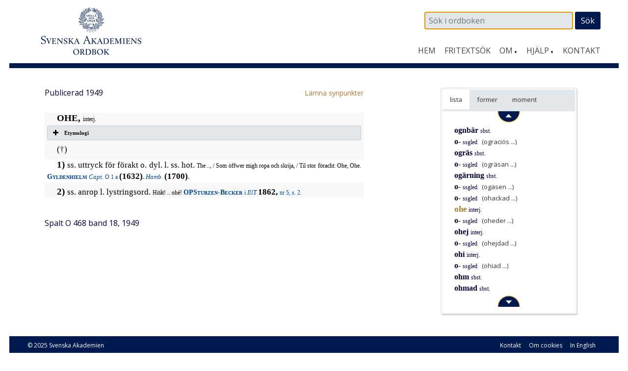

--- FILE ---
content_type: text/html; charset=UTF-8
request_url: https://www.saob.se/artikel/?unik=O_0283-0150.8OjY&pz=5
body_size: 7191
content:

<!DOCTYPE html>
<!--[if IE 7]>
<html class="ie ie7" lang="sv-SE">
<![endif]-->
<!--[if IE 8]>
<html class="ie ie8" lang="sv-SE">
<![endif]-->
<!--[if !(IE 7) & !(IE 8)]><!-->
<html lang="sv-SE">
<!--<![endif]-->
<head>
<meta charset="UTF-8" />
<meta name="viewport" content="width=device-width, initial-scale=1">
<link rel="profile" href="http://gmpg.org/xfn/11" />
<!-- title =  -->

<title>ohe | SAOB</title>
<link rel='dns-prefetch' href='//fonts.googleapis.com' />
<link rel='stylesheet' id='modal-css'  href='https://www.saob.se/source/modal.css' type='text/css' media='all' />
<link rel='stylesheet' id='sbi_styles-css'  href='https://www.saob.se/wp-content/plugins/instagram-feed/css/sbi-styles.min.css?ver=6.6.1' type='text/css' media='all' />
<link rel='stylesheet' id='parent-style-css'  href='https://www.saob.se/wp-content/themes/spacious-pro/style.css?ver=4.9.8' type='text/css' media='all' />
<link rel='stylesheet' id='spacious_style-css'  href='https://www.saob.se/wp-content/themes/ordbok/style.css?ver=4.9.8' type='text/css' media='all' />
<link rel='stylesheet' id='spacious-genericons-css'  href='https://www.saob.se/wp-content/themes/spacious-pro/genericons/genericons.css?ver=3.3.1' type='text/css' media='all' />
<link rel='stylesheet' id='spacious_googlefonts-css'  href='//fonts.googleapis.com/css?family=Open+Sans&#038;ver=4.9.8' type='text/css' media='all' />
<link rel='stylesheet' id='tablepress-default-css'  href='https://www.saob.se/wp-content/plugins/tablepress/css/default.min.css?ver=1.8' type='text/css' media='all' />
<script type='text/javascript' src='https://www.saob.se/wp-includes/js/jquery/jquery.js?ver=1.12.4'></script>
<script type='text/javascript' src='https://www.saob.se/wp-includes/js/jquery/jquery-migrate.min.js?ver=1.4.1'></script>
<script type='text/javascript' src='https://www.saob.se/source/jquery.modal.min.js'></script>
<script type='text/javascript' src='https://www.saob.se/wp-content/themes/spacious-pro/js/spacious-custom.js?ver=4.9.8'></script>
<link rel='https://api.w.org/' href='https://www.saob.se/wp-json/' />
<link rel="EditURI" type="application/rsd+xml" title="RSD" href="https://www.saob.se/xmlrpc.php?rsd" />
<meta name="generator" content="WordPress 4.9.8" />
<link rel="alternate" type="application/json+oembed" href="https://www.saob.se/wp-json/oembed/1.0/embed?url=https%3A%2F%2Fwww.saob.se%2Fartikel%2F" />
<link rel="alternate" type="text/xml+oembed" href="https://www.saob.se/wp-json/oembed/1.0/embed?url=https%3A%2F%2Fwww.saob.se%2Fartikel%2F&#038;format=xml" />
<link rel="shortcut icon" href="https://www.saob.se/wp-content/uploads/2015/09/favicon.ico" type="image/x-icon" />		<style type="text/css"> blockquote { border-left: 3px solid #001a50; }
			.spacious-button, input[type="reset"], input[type="button"], input[type="submit"], button { background-color: #001a50; }
			.previous a:hover, .next a:hover { 	color: #001a50; }
			a { color: #001a50; }
			#site-title a:hover { color: #001a50; }
			.main-navigation ul li.current_page_item a, .main-navigation ul li:hover > a { color: #001a50; }
			.main-navigation ul li ul { border-top: 1px solid #001a50; }
			.main-navigation ul li ul li a:hover, .main-navigation ul li ul li:hover > a, .main-navigation ul li.current-menu-item ul li a:hover { color: #001a50; }
			.site-header .menu-toggle:hover { background: #001a50; }
			.main-small-navigation li:hover { background: #001a50; }
			.main-small-navigation ul > .current_page_item, .main-small-navigation ul > .current-menu-item { background: #001a50; }
			.main-navigation a:hover, .main-navigation ul li.current-menu-item a, .main-navigation ul li.current_page_ancestor a, .main-navigation ul li.current-menu-ancestor a, .main-navigation ul li.current_page_item a, .main-navigation ul li:hover > a  { color: #001a50; }
			.small-menu a:hover, .small-menu ul li.current-menu-item a, .small-menu ul li.current_page_ancestor a, .small-menu ul li.current-menu-ancestor a, .small-menu ul li.current_page_item a, .small-menu ul li:hover > a { color: #001a50; }
			#featured-slider .slider-read-more-button { background-color: #001a50; }
			#controllers a:hover, #controllers a.active { background-color: #001a50; color: #001a50; }
			.breadcrumb a:hover { color: #001a50; }
			.tg-one-half .widget-title a:hover, .tg-one-third .widget-title a:hover, .tg-one-fourth .widget-title a:hover { color: #001a50; }
			.pagination span { background-color: #001a50; }
			.pagination a span:hover { color: #001a50; border-color: #001a50; }
			.widget_testimonial .testimonial-post { border-color: #001a50 #EAEAEA #EAEAEA #EAEAEA; }
			.call-to-action-content-wrapper { border-color: #EAEAEA #EAEAEA #EAEAEA #001a50; }
			.call-to-action-button { background-color: #001a50; }
			#content .comments-area a.comment-permalink:hover { color: #001a50; }
			.comments-area .comment-author-link a:hover { color: #001a50; }
			.comments-area .comment-author-link span { background-color: #001a50; }
			.comment .comment-reply-link:hover { color: #001a50; }
			.nav-previous a:hover, .nav-next a:hover { color: #001a50; }
			#wp-calendar #today { color: #001a50; }
			.widget-title span { border-bottom: 2px solid #001a50; }
			.footer-widgets-area a:hover { color: #001a50 !important; }
			.footer-socket-wrapper .copyright a:hover { color: #001a50; }
			a#back-top:before { background-color: #001a50; }
			.read-more, .more-link { color: #001a50; }
			.post .entry-title a:hover, .page .entry-title a:hover { color: #001a50; }
			.entry-meta .read-more-link { background-color: #001a50; }
			.entry-meta a:hover, .type-page .entry-meta a:hover { color: #001a50; }
			.single #content .tags a:hover { color: #001a50; }
			.widget_testimonial .testimonial-icon:before { color: #001a50; }
			a#scroll-up { background-color: #001a50; }
			#search-form span { background-color: #001a50; }
			.widget_featured_posts .tg-one-half .entry-title a:hover { color: #001a50; }
			.woocommerce a.button, .woocommerce button.button, .woocommerce input.button, .woocommerce #respond input#submit, .woocommerce #content input.button, .woocommerce-page a.button, .woocommerce-page button.button, .woocommerce-page input.button, .woocommerce-page #respond input#submit, .woocommerce-page #content input.button { background-color: #001a50; }
			.woocommerce a.button:hover,.woocommerce button.button:hover,.woocommerce input.button:hover,.woocommerce #respond input#submit:hover,.woocommerce #content input.button:hover,.woocommerce-page a.button:hover,.woocommerce-page button.button:hover,.woocommerce-page input.button:hover,.woocommerce-page #respond input#submit:hover,.woocommerce-page #content input.button:hover { background-color: #001a50; }
			#content .wp-pagenavi .current, #content .wp-pagenavi a:hover { background-color: #001a50; } #site-title a { font-family: "Open Sans"; } #site-description { font-family: "Open Sans"; } .main-navigation li, .small-menu li { font-family: "Open Sans"; } h1, h2, h3, h4, h5, h6 { font-family: "Open Sans"; } body, button, input, select, textarea, p, .entry-meta, .read-more, .more-link, .widget_testimonial .testimonial-author, #featured-slider .slider-read-more-button { font-family: "Open Sans"; } .main-navigation ul li ul li a, .main-navigation ul li ul li a, .main-navigation ul li.current-menu-item ul li a, .main-navigation ul li ul li.current-menu-item a, .main-navigation ul li.current_page_ancestor ul li a, .main-navigation ul li.current-menu-ancestor ul li a, .main-navigation ul li.current_page_item ul li a { font-size: 14px; } #header-meta { background-color: #ffffff; } .entry-meta a, .type-page .entry-meta a { color: #999999; } .footer-widgets-wrapper { background-color: #ffffff; } .footer-socket-wrapper .copyright, .footer-socket-wrapper .copyright a { color: #ffffff; } #colophon .small-menu a { color: #e0e0e0; } .footer-socket-wrapper { background-color: #001a50; }</style>
				<style type="text/css">#colophon .small-menu a {
    color: #FFFFFF;
}
.home .more-link {
    color: rgb(174,120,52);
    font-size: 16px;
    /* font-weight: 700; */
}
/* Rubriker i högerpanelen */
.widget-title span {
    border: none;
}
/* Länkar på vanliga sidor. */
.page #primary a {
    color: rgb(174,120,52);
    /* font-weight: 700; */
}
#primary table a small {
/*    color: rgb(174,120,52); */
    font-size: 14px;
    font-weight: 400;
}
.page #primary a:hover {
    text-decoration: underline;
}
.footer-socket-wrapper .copyright a:hover {
    color: #e1e1e1;
}</style>
			<style type="text/css">
			#site-title a {
			color: #333366;
		}
		#site-description {
			color: #333366;
		}
		</style>
	<style type="text/css" id="custom-background-css">
body.custom-background { background-color: #ffffff; }
</style>
<meta name="keywords" content="ohe,SAOB" />
<meta name="description" content="ohe - SAOB" />
<link href="https://www.saob.se/wp-content/themes/ordbok/cust-meny.css" rel="stylesheet" type="text/css" />
		<style type="text/css" id="wp-custom-css">
			.rawcontent > div.secd {
	padding-left: 12px;
  border-left: 10px solid;
	/*border-color: #e0e0eb;*/
	border-color: #e0e0f0;
}
.hanv .LitenRubrik,
.hanv .Formstil {
	color: saddlebrown;
}
/* Formulär, ge enkel style. */
.wpforms-container {
	border: #e0e0e0 solid 2px;
	margin-top: 20px;
	/*background: #DBDAD5;*/
	font-weight: 400;
}
@media screen and (min-width: 400px) {
	.wpforms-container {
		padding: 20px 10px 50px 10px;
	}
}
.wpforms-container .wpforms-field-label {
    font-weight: 400 !important;
}
.wpforms-field input, .wpforms-field textarea {
	border: darkslategray solid 1px;
}
.wpforms-submit {
    color: white;
    background-color: #001A50;
    border: 1px solid #001a50;
    width: 100px;
		padding: 4px;
}
.wpforms-container .wpforms-required-label {
    color: #402010 !important;
}		</style>
	
<!-- Matomo -->
<script type="text/javascript">
 var _paq = window._paq = window._paq || [];
 /* tracker methods like "setCustomDimension" should be called before "trackPageView" */
 _paq.push(['trackPageView']);
 _paq.push(['enableLinkTracking']);
 (function() {
 var u="//statistik.svenskaakademien.se/";
 _paq.push(['setTrackerUrl', u+'matomo.php']);
 _paq.push(['setSiteId', '1']);
 var d=document, g=d.createElement('script'), s=d.getElementsByTagName('script')[0];
 g.type='text/javascript'; g.async=true; g.src=u+'matomo.js'; s.parentNode.insertBefore(g,s);
 })();
</script>
<!-- End Matomo Code -->

</head>

<body class="page-template page-template-page-templates page-template-contact page-template-page-templatescontact-php page page-id-10 custom-background ">
<div id="page" class="hfeed site">
		<header id="masthead" class="site-header clearfix">

					<div id="header-meta" class="clearfix">
				<div class="inner-wrap">
										<nav class="small-menu" class="clearfix">
							    			</nav>
				</div>
			</div>
				
		
		<div id="header-text-nav-container">
			<div class="inner-wrap">
				
				<div id="header-text-nav-wrap" class="clearfix">
					<div id="header-left-section">
													<div id="header-logo-image">
								<a href="https://www.saob.se/" title="SAOB" rel="home"><img src="https://www.saob.se/wp-content/uploads/2017/01/svord7.png" alt="SAOB" width="258" height="100"></a>
							</div><!-- #header-logo-image -->
											</div><!-- #header-left-section -->
					<div id="header-right-section">
														
						<div id="header-right-sidebar" class="clearfix">
						<aside id="search-2" class="widget widget_search"><form action="https://www.saob.se/artikel/" role="search" method="get" id="seekform" class="seekform" name="ssearch">
    <div class="seekbox">
      <input type="text" value="" name="seek" id="seeker" placeholder=" Sök i ordboken"/>
      <input type="submit" id="seeksubmit" value="Sök" />
      <input type="hidden" name="pz" value="1">
    </div>
</form><!-- .searchform --></aside>		
						</div>
												<nav id="site-navigation" class="main-navigation" role="navigation">
							<h1 class="menu-toggle">Meny</h1>
							<div class="menu-huvudmeny-container"><ul id="menu-huvudmeny" class="menu"><li id="menu-item-152" class="menu-item menu-item-type-post_type menu-item-object-page menu-item-home menu-item-152"><a href="https://www.saob.se/">Hem</a></li>
<li id="menu-item-145" class="menu-item menu-item-type-post_type menu-item-object-page menu-item-145"><a href="https://www.saob.se/fritextsok/">Fritextsök</a></li>
<li id="menu-item-217" class="menu-item menu-item-type-custom menu-item-object-custom menu-item-has-children menu-item-217"><a href="#">Om</a>
<ul class="sub-menu">
	<li id="menu-item-139" class="menu-item menu-item-type-post_type menu-item-object-page menu-item-139"><a href="https://www.saob.se/om/">Om ordboken</a></li>
	<li id="menu-item-140" class="menu-item menu-item-type-post_type menu-item-object-page menu-item-140"><a href="https://www.saob.se/om/redaktionen/">Redaktionen</a></li>
	<li id="menu-item-257" class="menu-item menu-item-type-post_type menu-item-object-page menu-item-257"><a href="https://www.saob.se/om/om-webbplatsen/">Om webbplatsen</a></li>
	<li id="menu-item-142" class="menu-item menu-item-type-post_type menu-item-object-page menu-item-142"><a href="https://www.saob.se/om/historik/">Historik</a></li>
	<li id="menu-item-151" class="menu-item menu-item-type-post_type menu-item-object-page menu-item-151"><a href="https://www.saob.se/om/saob-ar-inte-saol/">SAOB är inte SAOL</a></li>
	<li id="menu-item-1249" class="menu-item menu-item-type-custom menu-item-object-custom menu-item-1249"><a target="_blank" href="https://saob.bokorder.se/sv-SE/Shop/Buyall">Köp SAOB</a></li>
</ul>
</li>
<li id="menu-item-218" class="menu-item menu-item-type-custom menu-item-object-custom menu-item-has-children menu-item-218"><a href="#">Hjälp</a>
<ul class="sub-menu">
	<li id="menu-item-148" class="menu-item menu-item-type-post_type menu-item-object-page menu-item-148"><a href="https://www.saob.se/hjalp/uppbyggnad/">Att läsa ordboken</a></li>
	<li id="menu-item-1351" class="menu-item menu-item-type-post_type menu-item-object-page menu-item-1351"><a href="https://www.saob.se/hjalp/uttal/">Uttal</a></li>
	<li id="menu-item-146" class="menu-item menu-item-type-post_type menu-item-object-page menu-item-146"><a href="https://www.saob.se/hjalp/">Sökhjälp</a></li>
	<li id="menu-item-149" class="menu-item menu-item-type-post_type menu-item-object-page menu-item-149"><a href="https://www.saob.se/hjalp/faq/">Vanliga frågor</a></li>
	<li id="menu-item-1107" class="menu-item menu-item-type-post_type menu-item-object-page menu-item-1107"><a href="https://www.saob.se/hjalp/forkortning/">Förkortningar</a></li>
	<li id="menu-item-1477" class="menu-item menu-item-type-post_type menu-item-object-page menu-item-1477"><a href="https://www.saob.se/hjalp/kallforteckningen-som-pdf/">Källförteckning</a></li>
</ul>
</li>
<li id="menu-item-173" class="menu-item menu-item-type-post_type menu-item-object-page menu-item-173"><a href="https://www.saob.se/kontakt/">Kontakt</a></li>
</ul></div>						</nav>					
			    	</div><!-- #header-right-section --> 
			    	
			   </div><!-- #header-text-nav-wrap -->
			</div><!-- .inner-wrap -->
		</div><!-- #header-text-nav-container -->

		
			</header>
			<div id="main" class="clearfix">
		<div class="inner-wrap">
		
	<div id="primary">
		<div id="content" class="clearfix">
			
				
<article id="post-10" class="post-10 page type-page status-publish hentry">
		<div class="entry-content clearfix">
		<table style="width: 100%; border: 0px none;"><tr><td style="border: 0px none; padding-left: 0px;"><small>Publicerad 1949</small>
</td><td style="border: 0px none; text-align: right; padding-right: 0px;"> &nbsp; <a target="_blank" style="text-align: right;" href="/synpunkter/?bug=ohe interj.&amp;unik=O_0283-0150.8OjY&amp;spalt=O468"><small>L&auml;mna synpunkter</small></a></td></tr></table>
<div class="rawcontent">
<div class="jamn">
<span class="StorRubrik indent">OHE, </span><span class="LitenAntikva">interj.</span></div>
<div class="su-accordion">
<div class="su-spoiler su-spoiler-style-fancy su-spoiler-icon-plus su-spoiler-closed">
<div class="su-spoiler-title">
<span class="su-spoiler-icon"> </span>Etymologi</div>
<div class="su-spoiler-content su-clearfix">
<div>
<span class="StorAntikva">[</span><span class="LitenAntikva">jfr </span><a class="hanv" href="/artikel/?unik=O_0283-0152.crrf" title="OHEJ"><span class="LitenRubrik">OHEJ;</span></a><span class="LitenRubrik"> </span><span class="LitenAntikva">jfr </span><a class="slink" href="/source/mr.php?id=15416" rel="modal:open" title="Ideforss — De primära interjektionerna i nysvenskan. 1. Primära im..."><span class="Forfattarstil">Ideforss </span><span class="LitenKursiv">PrimInterj. </span><span class="LitenAntikva">1: 297</span></a><span class="LitenAntikva"> </span><span class="Formstil">(1928)</span><span class="StorAntikva">]</span></div>
</div>
</div>
</div>
<div class="jamn">
<span class="StorAntikva indent">(&#x2020;)</span></div>
<div class="udda">
<span class="StorRubrik indent" id="M_O283_195903">1) </span><span class="StorAntikva">ss. uttryck för förakt o. dyl. l. ss. hot. </span><span class="LitenAntikva">The .., / Som öffwer migh ropa och skrija, / Til stor föracht: Ohe, Ohe. </span><a class="slink" href="/source/mr.php?id=1397" rel="modal:open" title="Gyldenhielm — Schola captivitatis."><span class="Forfattarstil">Gyldenhielm </span><span class="LitenKursiv">Capt. </span><span class="LitenAntikva">O 1 a</span></a><span class="LitenAntikva"> </span><span class="Formstil">(1632)</span><span class="LitenRubrik">. </span><a class="slink" href="/source/mr.php?id=1876" rel="modal:open" title="Dictionarium hamburgense. Nytt Dictionarium På Latin Sv..."><span class="LitenKursiv">Hamb.</span></a><span class="LitenKursiv"> </span><span class="Formstil">(1700)</span><span class="LitenRubrik">.</span></div>
<div class="jamn">
<span class="StorRubrik indent" id="M_O283_195971">2) </span><span class="StorAntikva">ss. anrop l. lystringsord. </span><span class="LitenAntikva">Hitåt! .. oh&#xe9;! </span><a class="slink" href="/source/mr.php?id=6019" rel="modal:open" title="Illustrerad tidning."><span class="Forfattarstil">OPSturzen-Becker </span><span class="LitenAntikva">i </span><span class="LitenKursiv">IllT </span><span class="Formstil">1862, </span><span class="LitenAntikva">nr 5, s. 2.</span></a></div>
</div>


<p> &nbsp; </p>
<p><small>Spalt O 468  band 18, 1949</small></p>


<div class="su-spoiler su-spoiler-style-fancy su-spoiler-icon-plus utesluten su-spoiler-closed"><div class="su-spoiler-title"><span class="su-spoiler-icon"></span>Webbansvarig</div><div class="su-spoiler-content su-clearfix" style="display:none">admin_saob@svenskaakademien.se</div></div>			</div>
	<footer class="entry-meta-bar clearfix">	        			
		<div class="entry-meta clearfix">
       			</div>
	</footer>
	</article>


			
		</div><!-- #content -->
	</div><!-- #primary -->
	
	
<div id="secondary">
			
		<!-- fixed widget --><aside id="text-11" class="widget widget_text">			<div class="textwidget"><div class="su-tabs su-tabs-style-default" data-active="1"><div class="su-tabs-nav"><span class=" noskroll" data-url="" data-target="blank"><span title='Intilliggande artiklar i alfabetisk ordning.'>lista</span> </span><span class=" skroll" data-url="" data-target="blank"><span title='Uppslagsformer inom denna artikel.'>former</span> </span><span class=" skroll" data-url="" data-target="blank"><span title='Uppslagsordets indelning i betydelser.'>moment</span></span></div><div class="su-tabs-panes"><div class="su-tabs-pane su-clearfix noskroll">
<div id="navi-div"><div class="navi-div navi-top"><a href="/artikel/?unik=O_0283-0141.lf99" class="navi-knapp" unik="O_0283-0141.lf99" dir="up"><img class="navi-span" src="/wp-content/themes/ordbok/images/up_arrow.png" alt="Upp" /></a></div> &nbsp; <span class="dotz">&nbsp;</span><a class="titlez" href="/artikel/?unik=O_0283-0141.lf99&amp;pz=5">ognbär <span class="casez">sbst.</span></a><br>
 &nbsp; <span class="dotz">&nbsp;</span><a class="titlez" href="/artikel/?unik=O_0283-0142.9mv5&amp;pz=5">o- <span class="casez">ssgled</span></a> &nbsp; <small>(ograciös ...)</small><br>
 &nbsp; <span class="dotz">&nbsp;</span><a class="titlez" href="/artikel/?unik=O_0283-0143.yWP8&amp;pz=5">ogräs <span class="casez">sbst.</span></a><br>
 &nbsp; <span class="dotz">&nbsp;</span><a class="titlez" href="/artikel/?unik=O_0283-0144.3deg&amp;pz=5">o- <span class="casez">ssgled</span></a> &nbsp; <small>(ogräsan ...)</small><br>
 &nbsp; <span class="dotz">&nbsp;</span><a class="titlez" href="/artikel/?unik=O_0283-0145.6I15&amp;pz=5">ogärning <span class="casez">sbst.</span></a><br>
 &nbsp; <span class="dotz">&nbsp;</span><a class="titlez" href="/artikel/?unik=O_0283-0146.SP1U&amp;pz=5">o- <span class="casez">ssgled</span></a> &nbsp; <small>(ogäsen ...)</small><br>
 &nbsp; <span class="dotz">&nbsp;</span><a class="titlez" href="/artikel/?unik=O_0283-0149.k1Ss&amp;pz=5">o- <span class="casez">ssgled</span></a> &nbsp; <small>(ohackad ...)</small><br>
 &nbsp; <span class="dotz">&nbsp;</span><span class='zelection'>ohe</span> <span class="casez">interj.</span><br>
 &nbsp; <span class="dotz">&nbsp;</span><a class="titlez" href="/artikel/?unik=O_0283-0151.vkd3&amp;pz=5">o- <span class="casez">ssgled</span></a> &nbsp; <small>(oheder ...)</small><br>
 &nbsp; <span class="dotz">&nbsp;</span><a class="titlez" href="/artikel/?unik=O_0283-0152.crrf&amp;pz=5">ohej <span class="casez">interj.</span></a><br>
 &nbsp; <span class="dotz">&nbsp;</span><a class="titlez" href="/artikel/?unik=O_0283-0153.JXAf&amp;pz=5">o- <span class="casez">ssgled</span></a> &nbsp; <small>(ohejdad ...)</small><br>
 &nbsp; <span class="dotz">&nbsp;</span><a class="titlez" href="/artikel/?unik=O_0283-0154.QDo9&amp;pz=5">ohi <span class="casez">interj.</span></a><br>
 &nbsp; <span class="dotz">&nbsp;</span><a class="titlez" href="/artikel/?unik=O_0283-0155.YNjG&amp;pz=5">o- <span class="casez">ssgled</span></a> &nbsp; <small>(ohiad ...)</small><br>
 &nbsp; <span class="dotz">&nbsp;</span><a class="titlez" href="/artikel/?unik=O_0283-0156.ASyK&amp;pz=5">ohm <span class="casez">sbst.</span></a><br>
 &nbsp; <span class="dotz">&nbsp;</span><a class="titlez" href="/artikel/?unik=O_0283-0157.hXgj&amp;pz=5">ohmad <span class="casez">sbst.</span></a><br>
<div class="navi-div navi-bottom"><a href="/artikel/?unik=O_0283-0157.hXgj" class="navi-knapp" unik="O_0283-0157.hXgj" dir="dn"><img class="navi-span" src="/wp-content/themes/ordbok/images/down_arrow.png" alt="Ned" /></a></div></div></div>
<div class="su-tabs-pane su-clearfix skroll">
 &nbsp; <br />
 &nbsp; <span class="dotz">&nbsp;</span><a class="titlez" href="/artikel/?unik=O_0283-0150.8OjY&pz=5#U_O283_195879">ohe</a><br>
</div>
<div class="su-tabs-pane su-clearfix skroll">
 &nbsp; <br />
<small> &nbsp; ohe</small><br>
<a class="titlez" href="/artikel/?unik=O_0283-0150.8OjY&pz=5#M_O283_195903"> &nbsp; &nbsp; &nbsp; &nbsp; &nbsp; 1</a><br>
<a class="titlez" href="/artikel/?unik=O_0283-0150.8OjY&pz=5#M_O283_195971"> &nbsp; &nbsp; &nbsp; &nbsp; &nbsp; 2</a><br>
</div></div></div></div>
		</aside>	</div>	
	

		</div><!-- .inner-wrap -->
	</div><!-- #main -->	
			<footer id="colophon" class="clearfix">	
			
	
			<div class="footer-socket-wrapper clearfix">
				<div class="inner-wrap">
					<div class="footer-socket-area">
						<div class="copyright">© 2025 <a href="http://www.svenskaakademien.se/">Svenska Akademien</a></div>						<nav class="small-menu" class="clearfix">
							<div class="menu-fotmeny-container"><ul id="menu-fotmeny" class="menu"><li id="menu-item-283" class="menu-item menu-item-type-post_type menu-item-object-page menu-item-283"><a href="https://www.saob.se/kontakt/">Kontakt</a></li>
<li id="menu-item-272" class="menu-item menu-item-type-post_type menu-item-object-page menu-item-272"><a href="https://www.saob.se/cookies/">Om cookies</a></li>
<li id="menu-item-64" class="menu-item menu-item-type-post_type menu-item-object-page menu-item-64"><a href="https://www.saob.se/in-english/">In English</a></li>
</ul></div>		    			</nav>
					</div>
				</div>
			</div>			
		</footer>
		<a href="#masthead" id="scroll-up"></a>	
	</div><!-- #page -->
	<!-- Instagram Feed JS -->
<script type="text/javascript">
var sbiajaxurl = "https://www.saob.se/wp-admin/admin-ajax.php";
</script>
<link rel='stylesheet' id='font-awesome-css'  href='//netdna.bootstrapcdn.com/font-awesome/4.4.0/css/font-awesome.min.css?ver=4.4.0' type='text/css' media='all' />
<link rel='stylesheet' id='su-box-shortcodes-css'  href='https://www.saob.se/wp-content/plugins/shortcodes-ultimate/assets/css/box-shortcodes.css?ver=4.9.9' type='text/css' media='all' />
<script type='text/javascript' src='https://www.saob.se/wp-includes/js/jquery/ui/core.min.js?ver=1.11.4'></script>
<script type='text/javascript' src='https://www.saob.se/wp-includes/js/jquery/ui/widget.min.js?ver=1.11.4'></script>
<script type='text/javascript' src='https://www.saob.se/wp-includes/js/jquery/ui/position.min.js?ver=1.11.4'></script>
<script type='text/javascript' src='https://www.saob.se/wp-includes/js/jquery/ui/menu.min.js?ver=1.11.4'></script>
<script type='text/javascript' src='https://www.saob.se/wp-includes/js/wp-a11y.min.js?ver=4.9.8'></script>
<script type='text/javascript'>
/* <![CDATA[ */
var uiAutocompleteL10n = {"noResults":"Inga resultat funna.","oneResult":"1 resultat funnet. Anv\u00e4nda piltangenterna f\u00f6r att navigera upp och ner.","manyResults":"%d resultat funna. Anv\u00e4nda piltangenterna f\u00f6r att navigera upp och ner.","itemSelected":"Objekt valt."};
/* ]]> */
</script>
<script type='text/javascript' src='https://www.saob.se/wp-includes/js/jquery/ui/autocomplete.min.js?ver=1.11.4'></script>
<script type='text/javascript'>
/* <![CDATA[ */
var MyAcSearch = {"url":"https:\/\/www.saob.se\/wp-admin\/admin-ajax.php"};
var MyScrollList = {"ajaxurl":"https:\/\/www.saob.se\/wp-admin\/admin-ajax.php"};
var MyTable = {"ajaxurl":"https:\/\/www.saob.se\/wp-admin\/admin-ajax.php"};
/* ]]> */
</script>
<script type='text/javascript' src='https://www.saob.se/wp-content/themes/ordbok/js/saob.js?ver=1.0'></script>
<script type='text/javascript' src='https://www.saob.se/wp-content/themes/spacious-pro/js/navigation.js?ver=4.9.8'></script>
<script type='text/javascript'>
var q2w3_sidebar_options = new Array();
q2w3_sidebar_options[0] = { "sidebar" : "spacious_contact_page_sidebar", "margin_top" : 0, "margin_bottom" : 40, "stop_id" : "", "screen_max_width" : 750, "screen_max_height" : 0, "width_inherit" : false, "refresh_interval" : 0, "window_load_hook" : false, "disable_mo_api" : false, "widgets" : ['text-11'] };
</script>
<script type='text/javascript' src='https://www.saob.se/wp-content/plugins/q2w3-fixed-widget/js/q2w3-fixed-widget.min.js?ver=5.0.4'></script>
<script type='text/javascript' src='https://www.saob.se/wp-includes/js/wp-embed.min.js?ver=4.9.8'></script>
<script type='text/javascript'>
/* <![CDATA[ */
var su_other_shortcodes = {"no_preview":"This shortcode doesn't work in live preview. Please insert it into editor and preview on the site."};
/* ]]> */
</script>
<script type='text/javascript' src='https://www.saob.se/wp-content/plugins/shortcodes-ultimate/assets/js/other-shortcodes.js?ver=4.9.9'></script>


<!-- Shortcodes Ultimate custom CSS - begin -->
<style type='text/css'>
.su-tabs {
	box-shadow: 1px 2px 2px rgba(0,0,51,0.2);
/*	background: rgba(102,153,204,0.2); */
/*	border: solid 1px rgba(0,0,51,0.3); */
	background: #F6F8FA;
	border: solid 1px #E0E0E0;
}
@media screen and (max-width: 767px) {
    .su-tabs-nav span.su-tabs-current {
    	border-bottom: 1px solid #e1e6ea;
	}
}
/* Tab-panelen på artikelsidan */
.su-tabs-pane {
    padding-top: 0px;
    padding-bottom: 0px;
}
.su-tabs-nav span {
    margin-right: 0px;
}
/* Boxar kring formparentes, etymologi */
.su-spoiler {
    background-color: #FFFFFF;
}
.su-spoiler {
	/*
    box-shadow: 1px 1px 5px rgba(0,0,51,0.5);
    border: solid 1px rgba(102,153,204,0.9);
    */
	background-color: #e1e6ea;
}
.su-spoiler-style-fancy > .su-spoiler-title {
	background-color: #e1e6ea;
    color: #000000;
}
.su-spoiler-style-fancy > .su-spoiler-content {
    border-radius: 3px;
}
.su-spoiler-style-fancy {
	border-radius: 3px;
}
.su-spoiler-content {
    background-color: #FFFFFF;

}
.textwidget .su-row {
    margin-bottom: 0px;
}
@media only screen and (max-width: 990px) {
	.abbrow .su-column {
		width: 100% !important;
		margin: 0 0 1.5em 0 !important;
		float: none !important;
	}
	.abbrow .su-column:last-child {
		margin-bottom: 0 !important;
	}
}

</style>
<!-- Shortcodes Ultimate custom CSS - end -->


</body>
</html>